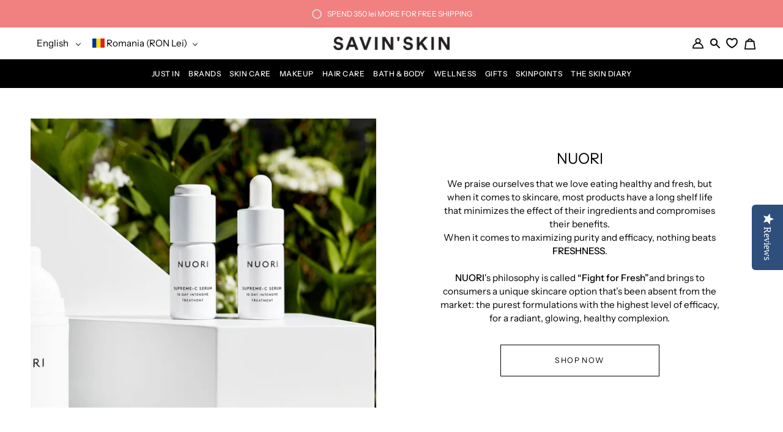

--- FILE ---
content_type: text/css
request_url: https://savinskin.com/cdn/shop/t/14/assets/collections-min.css?v=94008958138708958731699472861
body_size: 480
content:
@-webkit-keyframes fadeinrewards{0%{opacity:0}50%{opacity:0}100%{opacity:1}}@keyframes fadeinrewards{0%{opacity:0}50%{opacity:0}100%{opacity:1}}@-webkit-keyframes lds-ring{0%{-webkit-transform:rotate(0deg);transform:rotate(0deg)}100%{-webkit-transform:rotate(360deg);transform:rotate(360deg)}}@keyframes lds-ring{0%{-webkit-transform:rotate(0deg);transform:rotate(0deg)}100%{-webkit-transform:rotate(360deg);transform:rotate(360deg)}}@media screen and (max-width:749px){.collection__group-filters-sidebar{display:none!important}.old-filtering-nav{display:none!important}.collection_buttons-mobile{display:-webkit-box!important;display:-ms-flexbox!important;display:flex!important}}@media only screen and (max-width:989px){.slideup>button{display:block!important}}.old-filtering-nav{-webkit-box-pack:end!important;-ms-flex-pack:end!important;justify-content:flex-end!important;}.slideup-modified{position:relative;bottom:0;-webkit-transition:bottom .25s ease-in;transition:bottom .25s ease-in;z-index:9;width:100%;}.slideup-modified button{color:#fff;background:#151515;-webkit-backdrop-filter:none;backdrop-filter:none;opacity:1!important;}.slideup-modified>div{opacity:1!important;}.collection__products--group-filtering{display:-webkit-box;display:-ms-flexbox;display:flex;}.collection__group-filters-sidebar{position:sticky;padding:20px;top:15%;}.collection__group-filters-sidebar .collection__filter-container{width:25vw;}.collection__filter{-webkit-box-ordinal-group:NaN;-ms-flex-order:var(--order,1);order:var(--order,1);}.collection__filter a{color:#5d5b5d;}.collection__group-filters{position:fixed;background-color:white;height:100%;width:70%;top:0;left:0;padding:70px 20px;-webkit-transition:.3s;transition:.3s;overflow-y:scroll;}.collection__group-filters-sidebar,.collection__group-filters{-ms-flex-item-align:start;align-self:start;display:-webkit-box;display:-ms-flexbox;display:flex;-webkit-box-orient:vertical;-webkit-box-direction:normal;-ms-flex-direction:column;flex-direction:column;}.collection__group-filters-sidebar .collection__filter-title,.collection__group-filters .collection__filter-title{padding:5px 10px;font-weight:bold;text-transform:uppercase;}.collection__group-filters-sidebar .collection__filter-container ul,.collection__group-filters-sidebar .collection__filter-container li,.collection__group-filters .collection__filter-container ul,.collection__group-filters .collection__filter-container li{margin:0;}.collection__group-filters-sidebar .collection__filter-container ul,.collection__group-filters .collection__filter-container ul{list-style-type:none;border-top:1px solid;line-height:1.3;font-size:100%;padding:10px;}.collection__group-filters-sidebar .collection__filter-container ul li,.collection__group-filters .collection__filter-container ul li{position:relative;padding-left:15px;}.collection__group-filters-sidebar .collection__filter-container ul li:before,.collection__group-filters .collection__filter-container ul li:before{content:"";-webkit-box-sizing:border-box;box-sizing:border-box;position:absolute;border-radius:20%;left:0;top:5px;width:10px;height:10px;border:1px solid #151515;}.collection__group-filters-sidebar .collection__filter-container ul .is-active:before,.collection__group-filters .collection__filter-container ul .is-active:before{background:#151515;}.collection__group-filters-sidebar .collection__filter-container ul>.is-active,.collection__group-filters .collection__filter-container ul>.is-active{display:block!important;}.collection__group-filters-sidebar .collection__filter-container ul>.collection_filter-flag ~ li,.collection__group-filters .collection__filter-container ul>.collection_filter-flag ~ li{display:none;}.collection__filter-radio-btn{position:absolute;left:3px;top:5px;width:4px;height:7px;border:solid #fff;border-width:0 2px 2px 0;transform:rotate(45deg);-webkit-transform:rotate(45deg);-ms-transform:rotate(45deg);}.collection_buttons-mobile{display:none;-webkit-box-orient:horizontal;-webkit-box-direction:normal;-ms-flex-direction:row;flex-direction:row;-webkit-box-pack:space-evenly;-ms-flex-pack:space-evenly;justify-content:space-evenly;-webkit-box-align:center;-ms-flex-align:center;align-items:center;position:relative;}.collection_buttons-mobile .collection_filtering-aside,.collection_buttons-mobile .collection_sorting-aside{display:none;position:fixed;z-index:5555;right:0;top:0;left:0;height:100%;background-color:rgba(0,0,0,.6);}.collection_buttons-mobile .collection_filtering-aside .collection_buttons-mobile_close,.collection_buttons-mobile .collection_sorting-aside .collection_buttons-mobile_close{color:#fff;position:absolute;top:60px;}.collection_buttons-mobile .collection_filtering-aside .collection_buttons-mobile_close{right:20px;}.collection_buttons-mobile .collection_sorting-aside .collection_sorting-aside_list{position:fixed;background-color:#fff;height:100%;width:70%;top:0;right:0;padding:70px 20px;-webkit-transition:.3s;transition:.3s;overflow-y:scroll;list-style:none;margin:0;-ms-flex-item-align:start;align-self:start;display:-webkit-box;display:-ms-flexbox;display:flex;-webkit-box-orient:vertical;-webkit-box-direction:normal;-ms-flex-direction:column;flex-direction:column;line-height:1.3;font-size:100%;}.collection_buttons-mobile .collection_sorting-aside .collection_sorting-aside_list a{color:#5d5b5d;}.collection_buttons-mobile .collection_sorting-aside .collection_sorting-aside_list li{padding:0 15px;font-size:110%;position:relative;margin:0 0 10px 0;}.collection_buttons-mobile .collection_sorting-aside .collection_sorting-aside_list li:before{content:"";-webkit-box-sizing:border-box;box-sizing:border-box;position:absolute;border-radius:20%;left:0;top:5px;width:10px;height:10px;border:1px solid #151515;}.collection_buttons-mobile .collection_sorting-aside .collection_sorting-aside_list .is-active:before{background:#151515;}.collection_buttons-mobile .collection_sorting-aside .collection_buttons-mobile_close{left:20px;}.collection_buttons-mobile .collection_filtering-aside_button,.collection_buttons-mobile .collection_sorting-aside_button{position:relative;overflow:hidden;display:block;padding:var(--form-top) calc(var(--form-left) * 2) var(--form-top) var(--form-left);border:1px solid var(---color-border-dark);border-radius:var(---radius-sm);line-height:1.3;text-align:inherit;white-space:nowrap;text-overflow:ellipsis;text-transform:uppercase;margin:20px;letter-spacing:1px;font-size:calc(.9rem * var(---font-adjust-body));}.collection_buttons-mobile .collection_filtering-aside_button:before,.collection_buttons-mobile .collection_sorting-aside_button:before{position:absolute;top:50%;right:20px;content:"";display:inline-block;width:6px;height:6px;border-color:var(--primary);border-style:solid;border-width:0 0 1px 1px;margin:-7px 0 0;vertical-align:middle;-webkit-transform:rotate(-45deg);transform:rotate(-45deg);-webkit-transform-origin:50% 50%;transform-origin:50% 50%;-webkit-transition:all .4s;transition:all .4s;}.collection_buttons-mobile_close svg,.close__recover-password svg{pointer-events:none;}@media only screen and (min-width:990px){.collection__image,.collection__title-wrapper{width:50%!important}}.collection__title-wrapper{display:-webkit-box;display:-ms-flexbox;display:flex;-webkit-box-orient:horizontal;-webkit-box-direction:normal;-ms-flex-direction:row;flex-direction:row;-webkit-box-pack:center;-ms-flex-pack:center;justify-content:center;-webkit-box-align:center;-ms-flex-align:center;align-items:center;}#gift-cards .collection__group-filters-sidebar .collection__filter:last-child,#carduri-cadou .collection__group-filters-sidebar .collection__filter:last-child{display:none;}#gift-cards .collection_filtering-aside .collection__filter:last-child,#carduri-cadou .collection_filtering-aside .collection__filter:last-child{display:none;}

--- FILE ---
content_type: text/javascript
request_url: https://savinskin.com/cdn/shop/t/14/assets/component-gift-wrapping.min.js?v=114315963647491369281686123981
body_size: -357
content:
class GiftWrapping extends HTMLElement{constructor(){super(),this.classes={toggleSlider:".switcher__slider",active:"is-active",cartForm:"form",notesToggle:'.cart__widget a[href="#notes"]'},this.elements={toggleSlider:this.querySelector(this.classes.toggleSlider),notesToggle:this.closest(this.classes.cartForm).querySelector(this.classes.notesToggle)},this.attachListeners()}attachListeners(){this.elements.toggleSlider.addEventListener("click",async e=>{e.target.classList.contains(this.classes.active)?(e.target.classList.remove(this.classes.active),await this.removeAttribute()):(e.target.classList.add(this.classes.active),this.addAttribute(),this.elements.notesToggle.classList.contains(this.classes.active)||this.elements.notesToggle.click())})}async getCart(){return await fetch("/cart.js").then(response=>response.json())}addAttribute(){fetch("/cart.js",{method:"post",headers:{"Content-Type":"application/json"},body:JSON.stringify({attributes:{"Gift wrapping":!0}})}).catch(error=>console.log(error))}async removeAttribute(){const cart=await this.getCart();cart.attributes["Gift wrapping"]=null,fetch("/cart/update.js",{method:"POST",headers:{"Content-Type":"application/json"},body:JSON.stringify({attributes:cart.attributes})}).catch(error=>console.log(error))}}void 0===customElements.get("gift-wrapping")&&customElements.define("gift-wrapping",GiftWrapping);

--- FILE ---
content_type: text/javascript
request_url: https://savinskin.com/cdn/shop/t/14/assets/collection-min.js?v=150626447901838198671707900247
body_size: -440
content:
document.addEventListener("click",(e=>{if(e.target.classList.contains("moreless")){e.preventDefault();const t=e.target.closest(".moreless");t.textContent.trim()==window.theme.strings.seeAll?(t.parentElement.querySelectorAll("li").forEach(((e,t)=>{t>2&&slideDown(e)})),t.textContent=window.theme.strings.seeLess,t.classList.add("moreless--top"),t.classList.remove("moreless--bottom")):(t.parentElement.querySelectorAll(".collection_filter-flag ~ li").forEach(((e,t)=>{e.classList.contains(".is-active")||slideUp(e)})),t.textContent=window.theme.strings.seeAll,t.classList.add("moreless--bottom"),t.classList.remove("moreless--top"))}if(e.target.classList.contains("collection_filtering-aside_button")||e.target.closest(".collection_filtering-aside_button")){const e=document.querySelector(".collection_filtering-aside");fadeIn(e,300),document.body.style.overflow="hidden"}if(e.target.classList.contains("collection_sorting-aside_button")||e.target.closest(".collection_sorting-aside_button")){const e=document.querySelector(".collection_sorting-aside");fadeIn(e,300),document.body.style.overflow="hidden"}if(e.target.classList.contains("collection_buttons-mobile_close")||e.target.closest(".collection_buttons-mobile_close")){const e=document.querySelector(".collection_sorting-aside"),t=document.querySelector(".collection_filtering-aside");fadeOut(e,300),fadeOut(t,300),document.body.style.overflow="unset"}}));